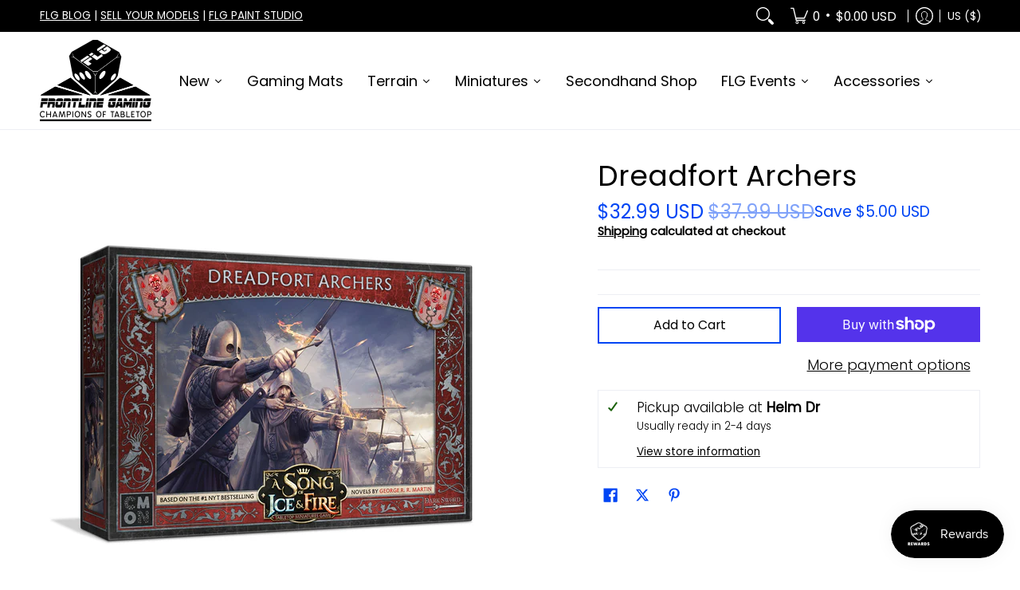

--- FILE ---
content_type: text/javascript; charset=utf-8
request_url: https://store.frontlinegaming.org/products/8337762549992-dreadfort-archers.js?currency=USD&country=US
body_size: 1308
content:
{"id":8337762549992,"title":"Dreadfort Archers","handle":"8337762549992-dreadfort-archers","description":"\u003cmeta charset=\"utf-8\"\u003e\n\u003cp data-mce-fragment=\"1\"\u003eA Song of Ice \u0026amp; Fire: Tabletop Miniatures Game is a competitive miniature game designed for two or more players. Each participant takes command of one of the prominent Great Houses of Westeros, leading battlefield units, enlisting legendary Heroes, and navigating the treacherous political landscape, all with the ultimate objective of claiming the coveted Iron Throne.\u003c\/p\u003e\n\u003cp data-mce-fragment=\"1\"\u003eHouse Bolton governs from the ancient fortress of Dreadfort in the northern regions. Descendants of the First Men, they are infamous for their emblem featuring a flayed man, a gruesome practice they frequently engage in. Characterized by their relentless aggression, House Bolton once rebelled against House Stark in a conflict from years past. They have earned a reputation akin to rabid dogs, attacking anyone who comes too close, including their own allies. Troops within House Bolton often dread their own leaders more than the enemy forces they face. The rule of Roose and Ramsay Bolton is marked by their unrelenting brutality and cruelty, causing many adversaries to opt for flight rather than capture. It is a grim fate for anyone who falls into the clutches of House Bolton after a battle.\u003c\/p\u003e","published_at":"2023-09-08T14:39:00-07:00","created_at":"2023-09-07T16:25:45-07:00","vendor":"Asmodee","type":"Miniatures","tags":["A Song of Ice and Fire","Asmodee","House Bolton"],"price":3299,"price_min":3299,"price_max":3299,"available":true,"price_varies":false,"compare_at_price":3799,"compare_at_price_min":3799,"compare_at_price_max":3799,"compare_at_price_varies":false,"variants":[{"id":44769934278888,"title":"Default Title","option1":"Default Title","option2":null,"option3":null,"sku":"SIF523","requires_shipping":true,"taxable":false,"featured_image":null,"available":true,"name":"Dreadfort Archers","public_title":null,"options":["Default Title"],"price":3299,"weight":0,"compare_at_price":3799,"inventory_management":"shopify","barcode":null,"quantity_rule":{"min":1,"max":null,"increment":1},"quantity_price_breaks":[],"requires_selling_plan":false,"selling_plan_allocations":[]}],"images":["\/\/cdn.shopify.com\/s\/files\/1\/0491\/7225\/0789\/files\/sif523-0.jpg?v=1694209123","\/\/cdn.shopify.com\/s\/files\/1\/0491\/7225\/0789\/files\/sif523-5.jpg?v=1694209123","\/\/cdn.shopify.com\/s\/files\/1\/0491\/7225\/0789\/files\/sif523-4.jpg?v=1694209123","\/\/cdn.shopify.com\/s\/files\/1\/0491\/7225\/0789\/files\/sif523-3.jpg?v=1694209123"],"featured_image":"\/\/cdn.shopify.com\/s\/files\/1\/0491\/7225\/0789\/files\/sif523-0.jpg?v=1694209123","options":[{"name":"Title","position":1,"values":["Default Title"]}],"url":"\/products\/8337762549992-dreadfort-archers","media":[{"alt":null,"id":34181372051688,"position":1,"preview_image":{"aspect_ratio":1.0,"height":1024,"width":1024,"src":"https:\/\/cdn.shopify.com\/s\/files\/1\/0491\/7225\/0789\/files\/sif523-0.jpg?v=1694209123"},"aspect_ratio":1.0,"height":1024,"media_type":"image","src":"https:\/\/cdn.shopify.com\/s\/files\/1\/0491\/7225\/0789\/files\/sif523-0.jpg?v=1694209123","width":1024},{"alt":null,"id":34181371887848,"position":2,"preview_image":{"aspect_ratio":1.0,"height":1024,"width":1024,"src":"https:\/\/cdn.shopify.com\/s\/files\/1\/0491\/7225\/0789\/files\/sif523-5.jpg?v=1694209123"},"aspect_ratio":1.0,"height":1024,"media_type":"image","src":"https:\/\/cdn.shopify.com\/s\/files\/1\/0491\/7225\/0789\/files\/sif523-5.jpg?v=1694209123","width":1024},{"alt":null,"id":34181371920616,"position":3,"preview_image":{"aspect_ratio":1.0,"height":1024,"width":1024,"src":"https:\/\/cdn.shopify.com\/s\/files\/1\/0491\/7225\/0789\/files\/sif523-4.jpg?v=1694209123"},"aspect_ratio":1.0,"height":1024,"media_type":"image","src":"https:\/\/cdn.shopify.com\/s\/files\/1\/0491\/7225\/0789\/files\/sif523-4.jpg?v=1694209123","width":1024},{"alt":null,"id":34181371953384,"position":4,"preview_image":{"aspect_ratio":1.0,"height":1024,"width":1024,"src":"https:\/\/cdn.shopify.com\/s\/files\/1\/0491\/7225\/0789\/files\/sif523-3.jpg?v=1694209123"},"aspect_ratio":1.0,"height":1024,"media_type":"image","src":"https:\/\/cdn.shopify.com\/s\/files\/1\/0491\/7225\/0789\/files\/sif523-3.jpg?v=1694209123","width":1024}],"requires_selling_plan":false,"selling_plan_groups":[]}

--- FILE ---
content_type: text/javascript
request_url: https://cdn.boostcommerce.io/widget-integration/1.48.4/back-in-stock.3731f9635ec26fd8ba00.js
body_size: 10329
content:
"use strict";(self.boostSDAppLibWp=self.boostSDAppLibWp||[]).push([[259],{8328:(e,a,o)=>{o.r(a),o.d(a,{integrateBackInStockFeature:()=>Le});const t="backInStock",s="modal-open-cart",n="Please input a valid email address.",d="Please input a valid phone number.",i=5e3,l="boost-sd__bis-notify-popup--showed",c="boost-sd__bis-email-input--error",g="boost-sd__bis-phone-input--error",r="boost-sd__bis-submit-button--active",m="boost-sd__bis-dropdown-option-list--open",f="boost-sd__bis-dropdown-option-item--selected",C="boost-sd__bis-success-banner--showed",p="boost-sd__bis-phone-dropdown--open",u="boost-sd__bis-country-option",h="boost-sd__bis-country-option--selected",v="boost-sd__bis-country-option--highlight",b="boost-sd__bis-notify-me-button",y="boost-sd__bis-notify-popup",S="boost-sd__bis-close-popup",w="boost-sd__bis-email-input",_="boost-sd__bis-phone-input",L="boost-sd__bis-dropdown-variant",k="boost-sd__bis-submit-button",x="boost-sd__bis-email-error",E="boost-sd__bis-phone-error",A="boost-sd__bis-success-banner",I="boost-sd__bis-success-banner-text",M="boost-sd__bis-success-banner-icon",F="bc-bis",B=".boost-sd__bis-dropdown-selected-option",T=".boost-sd__bis-dropdown-option-list",D=".boost-sd__bis-dropdown-option-item",O=".boost-sd__bis-dropdown-option-text",G=".boost-sd__bis-popup-title",P=".boost-sd__bis-popup-description",q=".boost-sd__bis-phone-container",N=".boost-sd__bis-phone-dropdown";o(286);var R=o(4462);const U=()=>new URL(window.location.href).searchParams.get("variant")||"",K=e=>{document.addEventListener("click",(function(){let a=0;const o=(0,R.W9)("preVariantIdSelected"),t=()=>{const[,s]=e.useContextState("bis-variant",{}),n=U();if(n&&n!==o){(0,R.yt)("preVariantIdSelected",n);const e=window.boostSDData.product?.variants?.find((e=>String(e?.id)===String(n)));s(e)}else a<10&&(a++,setTimeout(t,250))};t()}))};var $=o(865),z=o(2503);const V=async(e,a)=>{if(!a||!a.email)return console.error("Missing required subscription data (email, variantId)."),{success:!1,message:"Invalid subscription data."};const o={shop:(0,z.EO)(),email:a.email,phone:a.phone,product_id:a.productId,variant_id:a.variantId};e.app.b2b?.enabled&&(0,$.u)(o,e);try{const t=await fetch(`${e?.app?.subscriptionUrl}`,{method:"POST",headers:{"Content-Type":"application/json"},body:JSON.stringify(o)});if(window.klaviyo){const o=await window.klaviyo.account();let t=a.variantId;if(t||(t=window.boostSDData?.product?.variants?window.boostSDData?.product?.variants[0]?.id:""),o){const s={method:"POST",headers:{accept:"application/vnd.api+json",revision:"2025-01-15","content-type":"application/vnd.api+json"},body:JSON.stringify({data:{type:"back-in-stock-subscription",attributes:{profile:{data:{type:"profile",attributes:{email:a.email}}},channels:["EMAIL"]},relationships:{variant:{data:{type:"catalog-variant",id:`$shopify:::$default:::${t}`}}}}})};fetch(`${e?.app?.klaviyoBISUrl}?company_id=${o}`,s).then((e=>e.json())).then((e=>console.log(e))).catch((e=>console.error(e)))}}if(200===t.status){return{success:!0,data:await t.json()}}{const e=await t.json();return console.error("Subscription failed:",e),{success:!1,message:e.message||"Failed to subscribe."}}}catch(t){return console.error("Error while subscribing to Back-in-Stock:",t),{success:!1,message:"An unexpected error occurred."}}},H=async(e,a)=>{try{const o=await(async(e,a)=>{if(!a)return null;const o={product_id:a,shop:(0,z.EO)(),country:window.Shopify.country||""};e.app.b2b?.enabled&&(0,$.u)(o,e);const t=new URLSearchParams(o),s=await fetch(`${e?.app?.productUrl}?${t.toString()}`);if(200===s.status)return await s.json();return{}})(e,a);return o||null}catch(o){return console.error("Error fetching product data:",o),null}},j=async e=>{const a=window.boostSDData?.product?.id;if(!a)return null;const o=await H(e,a);if(!o||!o.variants)return null;const t=o.variants,s=U();return(0,R.yt)("preVariantIdSelected",s),s?t.find((e=>String(e?.id)===String(s))):t.find((e=>e?.available))};function W(e){return!(!e||!e.variants)&&e.variants.some((e=>!e.available))}var J=o(1377);async function Z(e){const a=e.app?.backInStock||{},o=function(e={}){const{productSettings:{showOnPreOrderProduct:a={show:!1},showOnVariantOutOfStock:o={show:!1},hideOnSpecificCollection:t={hide:!1,collectionIds:[]},hideOnSpecificTag:s={hide:!1,tags:[]}}={}}=e;return{showOnPreOrderProduct:a,showOnVariantOutOfStock:o,hideOnSpecificCollection:t,hideOnSpecificTag:s}}(a),s=await async function(e,a){const{template:o={}}=e.app||{};let t=o.backInStockTemp;if(!t)if(e.app?.templateMetadata){const{templates:o={}}=await(0,J.G)(e,e.app.templateMetadata.themeNameLib,[{name:a,id:e.app.templateMetadata[a]}]);t=o[e.app.templateMetadata[a]]||""}else console.error("context.app or context.app.templateMetadata is undefined");return{template:t}}(e,t);return{settings:()=>a,productSettings:()=>o,templateSettings:()=>s}}function Q(e){return Q="function"==typeof Symbol&&"symbol"==typeof Symbol.iterator?function(e){return typeof e}:function(e){return e&&"function"==typeof Symbol&&e.constructor===Symbol&&e!==Symbol.prototype?"symbol":typeof e},Q(e)}function X(e){if(!("string"==typeof e||e instanceof String)){var a=Q(e);throw null===e?a="null":"object"===a&&(a=e.constructor.name),new TypeError("Expected a string but received a ".concat(a))}}function Y(e){return Y="function"==typeof Symbol&&"symbol"==typeof Symbol.iterator?function(e){return typeof e}:function(e){return e&&"function"==typeof Symbol&&e.constructor===Symbol&&e!==Symbol.prototype?"symbol":typeof e},Y(e)}function ee(e,a){var o,t;X(e),"object"===Y(a)?(o=a.min||0,t=a.max):(o=arguments[1],t=arguments[2]);var s=encodeURI(e).split(/%..|./).length-1;return s>=o&&(void 0===t||s<=t)}function ae(){var e=arguments.length>0&&void 0!==arguments[0]?arguments[0]:{},a=arguments.length>1?arguments[1]:void 0;for(var o in a)void 0===e[o]&&(e[o]=a[o]);return e}var oe={require_tld:!0,allow_underscores:!1,allow_trailing_dot:!1,allow_numeric_tld:!1,allow_wildcard:!1,ignore_max_length:!1};var te="(?:[0-9]|[1-9][0-9]|1[0-9][0-9]|2[0-4][0-9]|25[0-5])",se="(".concat(te,"[.]){3}").concat(te),ne=new RegExp("^".concat(se,"$")),de="(?:[0-9a-fA-F]{1,4})",ie=new RegExp("^("+"(?:".concat(de,":){7}(?:").concat(de,"|:)|")+"(?:".concat(de,":){6}(?:").concat(se,"|:").concat(de,"|:)|")+"(?:".concat(de,":){5}(?::").concat(se,"|(:").concat(de,"){1,2}|:)|")+"(?:".concat(de,":){4}(?:(:").concat(de,"){0,1}:").concat(se,"|(:").concat(de,"){1,3}|:)|")+"(?:".concat(de,":){3}(?:(:").concat(de,"){0,2}:").concat(se,"|(:").concat(de,"){1,4}|:)|")+"(?:".concat(de,":){2}(?:(:").concat(de,"){0,3}:").concat(se,"|(:").concat(de,"){1,5}|:)|")+"(?:".concat(de,":){1}(?:(:").concat(de,"){0,4}:").concat(se,"|(:").concat(de,"){1,6}|:)|")+"(?::((?::".concat(de,"){0,5}:").concat(se,"|(?::").concat(de,"){1,7}|:))")+")(%[0-9a-zA-Z-.:]{1,})?$");function le(e){var a=arguments.length>1&&void 0!==arguments[1]?arguments[1]:"";return X(e),(a=String(a))?"4"===a?ne.test(e):"6"===a&&ie.test(e):le(e,4)||le(e,6)}var ce={allow_display_name:!1,allow_underscores:!1,require_display_name:!1,allow_utf8_local_part:!0,require_tld:!0,blacklisted_chars:"",ignore_max_length:!1,host_blacklist:[],host_whitelist:[]},ge=/^([^\x00-\x1F\x7F-\x9F\cX]+)</i,re=/^[a-z\d!#\$%&'\*\+\-\/=\?\^_`{\|}~]+$/i,me=/^[a-z\d]+$/,fe=/^([\s\x01-\x08\x0b\x0c\x0e-\x1f\x7f\x21\x23-\x5b\x5d-\x7e]|(\\[\x01-\x09\x0b\x0c\x0d-\x7f]))*$/i,Ce=/^[a-z\d!#\$%&'\*\+\-\/=\?\^_`{\|}~\u00A1-\uD7FF\uF900-\uFDCF\uFDF0-\uFFEF]+$/i,pe=/^([\s\x01-\x08\x0b\x0c\x0e-\x1f\x7f\x21\x23-\x5b\x5d-\x7e\u00A0-\uD7FF\uF900-\uFDCF\uFDF0-\uFFEF]|(\\[\x01-\x09\x0b\x0c\x0d-\x7f\u00A0-\uD7FF\uF900-\uFDCF\uFDF0-\uFFEF]))*$/i,ue=254;function he(e,a){if(X(e),(a=ae(a,ce)).require_display_name||a.allow_display_name){var o=e.match(ge);if(o){var t=o[1];if(e=e.replace(t,"").replace(/(^<|>$)/g,""),t.endsWith(" ")&&(t=t.slice(0,-1)),!function(e){var a=e.replace(/^"(.+)"$/,"$1");if(!a.trim())return!1;if(/[\.";<>]/.test(a)){if(a===e)return!1;if(a.split('"').length!==a.split('\\"').length)return!1}return!0}(t))return!1}else if(a.require_display_name)return!1}if(!a.ignore_max_length&&e.length>ue)return!1;var s=e.split("@"),n=s.pop(),d=n.toLowerCase();if(a.host_blacklist.includes(d))return!1;if(a.host_whitelist.length>0&&!a.host_whitelist.includes(d))return!1;var i=s.join("@");if(a.domain_specific_validation&&("gmail.com"===d||"googlemail.com"===d)){var l=(i=i.toLowerCase()).split("+")[0];if(!ee(l.replace(/\./g,""),{min:6,max:30}))return!1;for(var c=l.split("."),g=0;g<c.length;g++)if(!me.test(c[g]))return!1}if(!(!1!==a.ignore_max_length||ee(i,{max:64})&&ee(n,{max:254})))return!1;if(!function(e,a){X(e),(a=ae(a,oe)).allow_trailing_dot&&"."===e[e.length-1]&&(e=e.substring(0,e.length-1)),!0===a.allow_wildcard&&0===e.indexOf("*.")&&(e=e.substring(2));var o=e.split("."),t=o[o.length-1];if(a.require_tld){if(o.length<2)return!1;if(!a.allow_numeric_tld&&!/^([a-z\u00A1-\u00A8\u00AA-\uD7FF\uF900-\uFDCF\uFDF0-\uFFEF]{2,}|xn[a-z0-9-]{2,})$/i.test(t))return!1;if(/\s/.test(t))return!1}return!(!a.allow_numeric_tld&&/^\d+$/.test(t))&&o.every((function(e){return!(e.length>63&&!a.ignore_max_length||!/^[a-z_\u00a1-\uffff0-9-]+$/i.test(e)||/[\uff01-\uff5e]/.test(e)||/^-|-$/.test(e)||!a.allow_underscores&&/_/.test(e))}))}(n,{require_tld:a.require_tld,ignore_max_length:a.ignore_max_length,allow_underscores:a.allow_underscores})){if(!a.allow_ip_domain)return!1;if(!le(n)){if(!n.startsWith("[")||!n.endsWith("]"))return!1;var r=n.slice(1,-1);if(0===r.length||!le(r))return!1}}if('"'===i[0])return i=i.slice(1,i.length-1),a.allow_utf8_local_part?pe.test(i):fe.test(i);for(var m=a.allow_utf8_local_part?Ce:re,f=i.split("."),C=0;C<f.length;C++)if(!m.test(f[C]))return!1;return!a.blacklisted_chars||-1===i.search(new RegExp("[".concat(a.blacklisted_chars,"]+"),"g"))}const ve={countries:JSON.parse('[{"name":"Afghanistan","dialCode":"+93","isoCode":"AF","flag":"https://flagcdn.com/af.svg"},{"name":"Aland Islands","dialCode":"+358","isoCode":"AX","flag":"https://flagcdn.com/ax.svg"},{"name":"Albania","dialCode":"+355","isoCode":"AL","flag":"https://flagcdn.com/al.svg"},{"name":"Algeria","dialCode":"+213","isoCode":"DZ","flag":"https://flagcdn.com/dz.svg"},{"name":"American Samoa","dialCode":"+1684","isoCode":"AS","flag":"https://flagcdn.com/as.svg"},{"name":"Andorra","dialCode":"+376","isoCode":"AD","flag":"https://flagcdn.com/ad.svg"},{"name":"Angola","dialCode":"+244","isoCode":"AO","flag":"https://flagcdn.com/ao.svg"},{"name":"Anguilla","dialCode":"+1264","isoCode":"AI","flag":"https://flagcdn.com/ai.svg"},{"name":"Antarctica","dialCode":"+672","isoCode":"AQ","flag":"https://flagcdn.com/aq.svg"},{"name":"Antigua and Barbuda","dialCode":"+1268","isoCode":"AG","flag":"https://flagcdn.com/ag.svg"},{"name":"Argentina","dialCode":"+54","isoCode":"AR","flag":"https://flagcdn.com/ar.svg"},{"name":"Armenia","dialCode":"+374","isoCode":"AM","flag":"https://flagcdn.com/am.svg"},{"name":"Aruba","dialCode":"+297","isoCode":"AW","flag":"https://flagcdn.com/aw.svg"},{"name":"Ascension Island","dialCode":"+247","isoCode":"AC","flag":"https://cdn.kcak11.com/CountryFlags/countries/ac.svg"},{"name":"Australia","dialCode":"+61","isoCode":"AU","flag":"https://flagcdn.com/au.svg"},{"name":"Austria","dialCode":"+43","isoCode":"AT","flag":"https://flagcdn.com/at.svg"},{"name":"Azerbaijan","dialCode":"+994","isoCode":"AZ","flag":"https://flagcdn.com/az.svg"},{"name":"Bahamas","dialCode":"+1242","isoCode":"BS","flag":"https://flagcdn.com/bs.svg"},{"name":"Bahrain","dialCode":"+973","isoCode":"BH","flag":"https://flagcdn.com/bh.svg"},{"name":"Bangladesh","dialCode":"+880","isoCode":"BD","flag":"https://flagcdn.com/bd.svg"},{"name":"Barbados","dialCode":"+1246","isoCode":"BB","flag":"https://flagcdn.com/bb.svg"},{"name":"Belarus","dialCode":"+375","isoCode":"BY","flag":"https://flagcdn.com/by.svg"},{"name":"Belgium","dialCode":"+32","isoCode":"BE","flag":"https://flagcdn.com/be.svg"},{"name":"Belize","dialCode":"+501","isoCode":"BZ","flag":"https://flagcdn.com/bz.svg"},{"name":"Benin","dialCode":"+229","isoCode":"BJ","flag":"https://flagcdn.com/bj.svg"},{"name":"Bermuda","dialCode":"+1441","isoCode":"BM","flag":"https://flagcdn.com/bm.svg"},{"name":"Bhutan","dialCode":"+975","isoCode":"BT","flag":"https://flagcdn.com/bt.svg"},{"name":"Bolivia","dialCode":"+591","isoCode":"BO","flag":"https://flagcdn.com/bo.svg"},{"name":"Bosnia and Herzegovina","dialCode":"+387","isoCode":"BA","flag":"https://flagcdn.com/ba.svg"},{"name":"Botswana","dialCode":"+267","isoCode":"BW","flag":"https://flagcdn.com/bw.svg"},{"name":"Brazil","dialCode":"+55","isoCode":"BR","flag":"https://flagcdn.com/br.svg"},{"name":"British Indian Ocean Territory","dialCode":"+246","isoCode":"IO","flag":"https://flagcdn.com/io.svg"},{"name":"Brunei Darussalam","dialCode":"+673","isoCode":"BN","flag":"https://flagcdn.com/bn.svg"},{"name":"Bulgaria","dialCode":"+359","isoCode":"BG","flag":"https://flagcdn.com/bg.svg"},{"name":"Burkina Faso","dialCode":"+226","isoCode":"BF","flag":"https://flagcdn.com/bf.svg"},{"name":"Burundi","dialCode":"+257","isoCode":"BI","flag":"https://flagcdn.com/bi.svg"},{"name":"Cambodia","dialCode":"+855","isoCode":"KH","flag":"https://flagcdn.com/kh.svg"},{"name":"Cameroon","dialCode":"+237","isoCode":"CM","flag":"https://flagcdn.com/cm.svg"},{"name":"Canada","dialCode":"+1","isoCode":"CA","flag":"https://flagcdn.com/ca.svg"},{"name":"Cape Verde","dialCode":"+238","isoCode":"CV","flag":"https://flagcdn.com/cv.svg"},{"name":"Cayman Islands","dialCode":"+1345","isoCode":"KY","flag":"https://flagcdn.com/ky.svg"},{"name":"Central African Republic","dialCode":"+236","isoCode":"CF","flag":"https://flagcdn.com/cf.svg"},{"name":"Chad","dialCode":"+235","isoCode":"TD","flag":"https://flagcdn.com/td.svg"},{"name":"Chile","dialCode":"+56","isoCode":"CL","flag":"https://flagcdn.com/cl.svg"},{"name":"China","dialCode":"+86","isoCode":"CN","flag":"https://flagcdn.com/cn.svg"},{"name":"Christmas Island","dialCode":"+61","isoCode":"CX","flag":"https://flagcdn.com/cx.svg"},{"name":"Cocos (Keeling) Islands","dialCode":"+61","isoCode":"CC","flag":"https://flagcdn.com/cc.svg"},{"name":"Colombia","dialCode":"+57","isoCode":"CO","flag":"https://flagcdn.com/co.svg"},{"name":"Comoros","dialCode":"+269","isoCode":"KM","flag":"https://flagcdn.com/km.svg"},{"name":"Congo","dialCode":"+242","isoCode":"CG","flag":"https://flagcdn.com/cg.svg"},{"name":"Cook Islands","dialCode":"+682","isoCode":"CK","flag":"https://flagcdn.com/ck.svg"},{"name":"Costa Rica","dialCode":"+506","isoCode":"CR","flag":"https://flagcdn.com/cr.svg"},{"name":"Croatia","dialCode":"+385","isoCode":"HR","flag":"https://flagcdn.com/hr.svg"},{"name":"Cuba","dialCode":"+53","isoCode":"CU","flag":"https://flagcdn.com/cu.svg"},{"name":"Cyprus","dialCode":"+357","isoCode":"CY","flag":"https://flagcdn.com/cy.svg"},{"name":"Czech Republic","dialCode":"+420","isoCode":"CZ","flag":"https://flagcdn.com/cz.svg"},{"name":"Democratic Republic of the Congo","dialCode":"+243","isoCode":"CD","flag":"https://flagcdn.com/cd.svg"},{"name":"Denmark","dialCode":"+45","isoCode":"DK","flag":"https://flagcdn.com/dk.svg"},{"name":"Djibouti","dialCode":"+253","isoCode":"DJ","flag":"https://flagcdn.com/dj.svg"},{"name":"Dominica","dialCode":"+1767","isoCode":"DM","flag":"https://flagcdn.com/dm.svg"},{"name":"Dominican Republic","dialCode":"+1849","isoCode":"DO","flag":"https://flagcdn.com/do.svg"},{"name":"Ecuador","dialCode":"+593","isoCode":"EC","flag":"https://flagcdn.com/ec.svg"},{"name":"Egypt","dialCode":"+20","isoCode":"EG","flag":"https://flagcdn.com/eg.svg"},{"name":"El Salvador","dialCode":"+503","isoCode":"SV","flag":"https://flagcdn.com/sv.svg"},{"name":"Equatorial Guinea","dialCode":"+240","isoCode":"GQ","flag":"https://flagcdn.com/gq.svg"},{"name":"Eritrea","dialCode":"+291","isoCode":"ER","flag":"https://flagcdn.com/er.svg"},{"name":"Estonia","dialCode":"+372","isoCode":"EE","flag":"https://flagcdn.com/ee.svg"},{"name":"Eswatini","dialCode":"+268","isoCode":"SZ","flag":"https://flagcdn.com/sz.svg"},{"name":"Ethiopia","dialCode":"+251","isoCode":"ET","flag":"https://flagcdn.com/et.svg"},{"name":"Falkland Islands (Malvinas)","dialCode":"+500","isoCode":"FK","flag":"https://flagcdn.com/fk.svg"},{"name":"Faroe Islands","dialCode":"+298","isoCode":"FO","flag":"https://flagcdn.com/fo.svg"},{"name":"Fiji","dialCode":"+679","isoCode":"FJ","flag":"https://flagcdn.com/fj.svg"},{"name":"Finland","dialCode":"+358","isoCode":"FI","flag":"https://flagcdn.com/fi.svg"},{"name":"France","dialCode":"+33","isoCode":"FR","flag":"https://flagcdn.com/fr.svg"},{"name":"French Guiana","dialCode":"+594","isoCode":"GF","flag":"https://flagcdn.com/gf.svg"},{"name":"French Polynesia","dialCode":"+689","isoCode":"PF","flag":"https://flagcdn.com/pf.svg"},{"name":"Gabon","dialCode":"+241","isoCode":"GA","flag":"https://flagcdn.com/ga.svg"},{"name":"Gambia","dialCode":"+220","isoCode":"GM","flag":"https://flagcdn.com/gm.svg"},{"name":"Georgia","dialCode":"+995","isoCode":"GE","flag":"https://flagcdn.com/ge.svg"},{"name":"Germany","dialCode":"+49","isoCode":"DE","flag":"https://flagcdn.com/de.svg"},{"name":"Ghana","dialCode":"+233","isoCode":"GH","flag":"https://flagcdn.com/gh.svg"},{"name":"Gibraltar","dialCode":"+350","isoCode":"GI","flag":"https://flagcdn.com/gi.svg"},{"name":"Greece","dialCode":"+30","isoCode":"GR","flag":"https://flagcdn.com/gr.svg"},{"name":"Greenland","dialCode":"+299","isoCode":"GL","flag":"https://flagcdn.com/gl.svg"},{"name":"Grenada","dialCode":"+1473","isoCode":"GD","flag":"https://flagcdn.com/gd.svg"},{"name":"Guadeloupe","dialCode":"+590","isoCode":"GP","flag":"https://flagcdn.com/gp.svg"},{"name":"Guam","dialCode":"+1671","isoCode":"GU","flag":"https://flagcdn.com/gu.svg"},{"name":"Guatemala","dialCode":"+502","isoCode":"GT","flag":"https://flagcdn.com/gt.svg"},{"name":"Guernsey","dialCode":"+44-1481","isoCode":"GG","flag":"https://flagcdn.com/gg.svg"},{"name":"Guinea","dialCode":"+224","isoCode":"GN","flag":"https://flagcdn.com/gn.svg"},{"name":"Guinea-Bissau","dialCode":"+245","isoCode":"GW","flag":"https://flagcdn.com/gw.svg"},{"name":"Guyana","dialCode":"+592","isoCode":"GY","flag":"https://flagcdn.com/gy.svg"},{"name":"Haiti","dialCode":"+509","isoCode":"HT","flag":"https://flagcdn.com/ht.svg"},{"name":"Holy See (Vatican City State)","dialCode":"+379","isoCode":"VA","flag":"https://flagcdn.com/va.svg"},{"name":"Honduras","dialCode":"+504","isoCode":"HN","flag":"https://flagcdn.com/hn.svg"},{"name":"Hong Kong","dialCode":"+852","isoCode":"HK","flag":"https://flagcdn.com/hk.svg"},{"name":"Hungary","dialCode":"+36","isoCode":"HU","flag":"https://flagcdn.com/hu.svg"},{"name":"Iceland","dialCode":"+354","isoCode":"IS","flag":"https://flagcdn.com/is.svg"},{"name":"India","dialCode":"+91","isoCode":"IN","flag":"https://flagcdn.com/in.svg"},{"name":"Indonesia","dialCode":"+62","isoCode":"ID","flag":"https://flagcdn.com/id.svg"},{"name":"Iran","dialCode":"+98","isoCode":"IR","flag":"https://flagcdn.com/ir.svg"},{"name":"Iraq","dialCode":"+964","isoCode":"IQ","flag":"https://flagcdn.com/iq.svg"},{"name":"Ireland","dialCode":"+353","isoCode":"IE","flag":"https://flagcdn.com/ie.svg"},{"name":"Isle of Man","dialCode":"+44-1624","isoCode":"IM","flag":"https://flagcdn.com/im.svg"},{"name":"Israel","dialCode":"+972","isoCode":"IL","flag":"https://flagcdn.com/il.svg"},{"name":"Italy","dialCode":"+39","isoCode":"IT","flag":"https://flagcdn.com/it.svg"},{"name":"Ivory Coast / Cote d\'Ivoire","dialCode":"+225","isoCode":"CI","flag":"https://flagcdn.com/ci.svg"},{"name":"Jamaica","dialCode":"+1876","isoCode":"JM","flag":"https://flagcdn.com/jm.svg"},{"name":"Japan","dialCode":"+81","isoCode":"JP","flag":"https://flagcdn.com/jp.svg"},{"name":"Jersey","dialCode":"+44-1534","isoCode":"JE","flag":"https://flagcdn.com/je.svg"},{"name":"Jordan","dialCode":"+962","isoCode":"JO","flag":"https://flagcdn.com/jo.svg"},{"name":"Kazakhstan","dialCode":"+77","isoCode":"KZ","flag":"https://flagcdn.com/kz.svg"},{"name":"Kenya","dialCode":"+254","isoCode":"KE","flag":"https://flagcdn.com/ke.svg"},{"name":"Kiribati","dialCode":"+686","isoCode":"KI","flag":"https://flagcdn.com/ki.svg"},{"name":"Korea, Democratic People\'s Republic of Korea","dialCode":"+850","isoCode":"KP","flag":"https://flagcdn.com/kp.svg"},{"name":"Korea, Republic of South Korea","dialCode":"+82","isoCode":"KR","flag":"https://flagcdn.com/kr.svg"},{"name":"Kosovo","dialCode":"+383","isoCode":"XK","flag":"https://flagcdn.com/xk.svg"},{"name":"Kuwait","dialCode":"+965","isoCode":"KW","flag":"https://flagcdn.com/kw.svg"},{"name":"Kyrgyzstan","dialCode":"+996","isoCode":"KG","flag":"https://flagcdn.com/kg.svg"},{"name":"Laos","dialCode":"+856","isoCode":"LA","flag":"https://flagcdn.com/la.svg"},{"name":"Latvia","dialCode":"+371","isoCode":"LV","flag":"https://flagcdn.com/lv.svg"},{"name":"Lebanon","dialCode":"+961","isoCode":"LB","flag":"https://flagcdn.com/lb.svg"},{"name":"Lesotho","dialCode":"+266","isoCode":"LS","flag":"https://flagcdn.com/ls.svg"},{"name":"Liberia","dialCode":"+231","isoCode":"LR","flag":"https://flagcdn.com/lr.svg"},{"name":"Libya","dialCode":"+218","isoCode":"LY","flag":"https://flagcdn.com/ly.svg"},{"name":"Liechtenstein","dialCode":"+423","isoCode":"LI","flag":"https://flagcdn.com/li.svg"},{"name":"Lithuania","dialCode":"+370","isoCode":"LT","flag":"https://flagcdn.com/lt.svg"},{"name":"Luxembourg","dialCode":"+352","isoCode":"LU","flag":"https://flagcdn.com/lu.svg"},{"name":"Macau","dialCode":"+853","isoCode":"MO","flag":"https://flagcdn.com/mo.svg"},{"name":"Madagascar","dialCode":"+261","isoCode":"MG","flag":"https://flagcdn.com/mg.svg"},{"name":"Malawi","dialCode":"+265","isoCode":"MW","flag":"https://flagcdn.com/mw.svg"},{"name":"Malaysia","dialCode":"+60","isoCode":"MY","flag":"https://flagcdn.com/my.svg"},{"name":"Maldives","dialCode":"+960","isoCode":"MV","flag":"https://flagcdn.com/mv.svg"},{"name":"Mali","dialCode":"+223","isoCode":"ML","flag":"https://flagcdn.com/ml.svg"},{"name":"Malta","dialCode":"+356","isoCode":"MT","flag":"https://flagcdn.com/mt.svg"},{"name":"Marshall Islands","dialCode":"+692","isoCode":"MH","flag":"https://flagcdn.com/mh.svg"},{"name":"Martinique","dialCode":"+596","isoCode":"MQ","flag":"https://flagcdn.com/mq.svg"},{"name":"Mauritania","dialCode":"+222","isoCode":"MR","flag":"https://flagcdn.com/mr.svg"},{"name":"Mauritius","dialCode":"+230","isoCode":"MU","flag":"https://flagcdn.com/mu.svg"},{"name":"Mayotte","dialCode":"+262","isoCode":"YT","flag":"https://flagcdn.com/yt.svg"},{"name":"Mexico","dialCode":"+52","isoCode":"MX","flag":"https://flagcdn.com/mx.svg"},{"name":"Micronesia, Federated States of Micronesia","dialCode":"+691","isoCode":"FM","flag":"https://flagcdn.com/fm.svg"},{"name":"Moldova","dialCode":"+373","isoCode":"MD","flag":"https://flagcdn.com/md.svg"},{"name":"Monaco","dialCode":"+377","isoCode":"MC","flag":"https://flagcdn.com/mc.svg"},{"name":"Mongolia","dialCode":"+976","isoCode":"MN","flag":"https://flagcdn.com/mn.svg"},{"name":"Montenegro","dialCode":"+382","isoCode":"ME","flag":"https://flagcdn.com/me.svg"},{"name":"Montserrat","dialCode":"+1664","isoCode":"MS","flag":"https://flagcdn.com/ms.svg"},{"name":"Morocco","dialCode":"+212","isoCode":"MA","flag":"https://flagcdn.com/ma.svg"},{"name":"Mozambique","dialCode":"+258","isoCode":"MZ","flag":"https://flagcdn.com/mz.svg"},{"name":"Myanmar","dialCode":"+95","isoCode":"MM","flag":"https://flagcdn.com/mm.svg"},{"name":"Namibia","dialCode":"+264","isoCode":"NA","flag":"https://flagcdn.com/na.svg"},{"name":"Nauru","dialCode":"+674","isoCode":"NR","flag":"https://flagcdn.com/nr.svg"},{"name":"Nepal","dialCode":"+977","isoCode":"NP","flag":"https://flagcdn.com/np.svg"},{"name":"Netherlands","dialCode":"+31","isoCode":"NL","flag":"https://flagcdn.com/nl.svg"},{"name":"Caribbean Netherlands","dialCode":"+599","isoCode":"AN","flag":"https://flagcdn.com/bq.svg"},{"name":"New Caledonia","dialCode":"+687","isoCode":"NC","flag":"https://flagcdn.com/nc.svg"},{"name":"New Zealand","dialCode":"+64","isoCode":"NZ","flag":"https://flagcdn.com/nz.svg"},{"name":"Nicaragua","dialCode":"+505","isoCode":"NI","flag":"https://flagcdn.com/ni.svg"},{"name":"Niger","dialCode":"+227","isoCode":"NE","flag":"https://flagcdn.com/ne.svg"},{"name":"Nigeria","dialCode":"+234","isoCode":"NG","flag":"https://flagcdn.com/ng.svg"},{"name":"Niue","dialCode":"+683","isoCode":"NU","flag":"https://flagcdn.com/nu.svg"},{"name":"Norfolk Island","dialCode":"+672","isoCode":"NF","flag":"https://flagcdn.com/nf.svg"},{"name":"North Macedonia","dialCode":"+389","isoCode":"MK","flag":"https://flagcdn.com/mk.svg"},{"name":"Northern Mariana Islands","dialCode":"+1670","isoCode":"MP","flag":"https://flagcdn.com/mp.svg"},{"name":"Norway","dialCode":"+47","isoCode":"NO","flag":"https://flagcdn.com/no.svg"},{"name":"Oman","dialCode":"+968","isoCode":"OM","flag":"https://flagcdn.com/om.svg"},{"name":"Pakistan","dialCode":"+92","isoCode":"PK","flag":"https://flagcdn.com/pk.svg"},{"name":"Palau","dialCode":"+680","isoCode":"PW","flag":"https://flagcdn.com/pw.svg"},{"name":"Palestine","dialCode":"+970","isoCode":"PS","flag":"https://flagcdn.com/ps.svg"},{"name":"Panama","dialCode":"+507","isoCode":"PA","flag":"https://flagcdn.com/pa.svg"},{"name":"Papua New Guinea","dialCode":"+675","isoCode":"PG","flag":"https://flagcdn.com/pg.svg"},{"name":"Paraguay","dialCode":"+595","isoCode":"PY","flag":"https://flagcdn.com/py.svg"},{"name":"Peru","dialCode":"+51","isoCode":"PE","flag":"https://flagcdn.com/pe.svg"},{"name":"Philippines","dialCode":"+63","isoCode":"PH","flag":"https://flagcdn.com/ph.svg"},{"name":"Pitcairn","dialCode":"+872","isoCode":"PN","flag":"https://flagcdn.com/pn.svg"},{"name":"Poland","dialCode":"+48","isoCode":"PL","flag":"https://flagcdn.com/pl.svg"},{"name":"Portugal","dialCode":"+351","isoCode":"PT","flag":"https://flagcdn.com/pt.svg"},{"name":"Puerto Rico","dialCode":"+1939","isoCode":"PR","flag":"https://flagcdn.com/pr.svg"},{"name":"Qatar","dialCode":"+974","isoCode":"QA","flag":"https://flagcdn.com/qa.svg"},{"name":"Reunion","dialCode":"+262","isoCode":"RE","flag":"https://flagcdn.com/re.svg"},{"name":"Romania","dialCode":"+40","isoCode":"RO","flag":"https://flagcdn.com/ro.svg"},{"name":"Russia","dialCode":"+7","isoCode":"RU","flag":"https://flagcdn.com/ru.svg"},{"name":"Rwanda","dialCode":"+250","isoCode":"RW","flag":"https://flagcdn.com/rw.svg"},{"name":"Saint Barthelemy","dialCode":"+590","isoCode":"BL","flag":"https://flagcdn.com/bl.svg"},{"name":"Saint Helena, Ascension and Tristan Da Cunha","dialCode":"+290","isoCode":"SH","flag":"https://flagcdn.com/sh.svg"},{"name":"Saint Kitts and Nevis","dialCode":"+1869","isoCode":"KN","flag":"https://flagcdn.com/kn.svg"},{"name":"Saint Lucia","dialCode":"+1758","isoCode":"LC","flag":"https://flagcdn.com/lc.svg"},{"name":"Saint Martin","dialCode":"+590","isoCode":"MF","flag":"https://flagcdn.com/mf.svg"},{"name":"Saint Pierre and Miquelon","dialCode":"+508","isoCode":"PM","flag":"https://flagcdn.com/pm.svg"},{"name":"Saint Vincent and the Grenadines","dialCode":"+1784","isoCode":"VC","flag":"https://flagcdn.com/vc.svg"},{"name":"Samoa","dialCode":"+685","isoCode":"WS","flag":"https://flagcdn.com/ws.svg"},{"name":"San Marino","dialCode":"+378","isoCode":"SM","flag":"https://flagcdn.com/sm.svg"},{"name":"Sao Tome and Principe","dialCode":"+239","isoCode":"ST","flag":"https://flagcdn.com/st.svg"},{"name":"Saudi Arabia","dialCode":"+966","isoCode":"SA","flag":"https://flagcdn.com/sa.svg"},{"name":"Senegal","dialCode":"+221","isoCode":"SN","flag":"https://flagcdn.com/sn.svg"},{"name":"Serbia","dialCode":"+381","isoCode":"RS","flag":"https://flagcdn.com/rs.svg"},{"name":"Seychelles","dialCode":"+248","isoCode":"SC","flag":"https://flagcdn.com/sc.svg"},{"name":"Sierra Leone","dialCode":"+232","isoCode":"SL","flag":"https://flagcdn.com/sl.svg"},{"name":"Singapore","dialCode":"+65","isoCode":"SG","flag":"https://flagcdn.com/sg.svg"},{"name":"Sint Maarten","dialCode":"+1721","isoCode":"SX","flag":"https://flagcdn.com/sx.svg"},{"name":"Slovakia","dialCode":"+421","isoCode":"SK","flag":"https://flagcdn.com/sk.svg"},{"name":"Slovenia","dialCode":"+386","isoCode":"SI","flag":"https://flagcdn.com/si.svg"},{"name":"Solomon Islands","dialCode":"+677","isoCode":"SB","flag":"https://flagcdn.com/sb.svg"},{"name":"Somalia","dialCode":"+252","isoCode":"SO","flag":"https://flagcdn.com/so.svg"},{"name":"South Africa","dialCode":"+27","isoCode":"ZA","flag":"https://flagcdn.com/za.svg"},{"name":"South Georgia and the South Sandwich Islands","dialCode":"+500","isoCode":"GS","flag":"https://flagcdn.com/gs.svg"},{"name":"South Sudan","dialCode":"+211","isoCode":"SS","flag":"https://flagcdn.com/ss.svg"},{"name":"Spain","dialCode":"+34","isoCode":"ES","flag":"https://flagcdn.com/es.svg"},{"name":"Sri Lanka","dialCode":"+94","isoCode":"LK","flag":"https://flagcdn.com/lk.svg"},{"name":"Sudan","dialCode":"+249","isoCode":"SD","flag":"https://flagcdn.com/sd.svg"},{"name":"Suriname","dialCode":"+597","isoCode":"SR","flag":"https://flagcdn.com/sr.svg"},{"name":"Svalbard and Jan Mayen","dialCode":"+47","isoCode":"SJ","flag":"https://flagcdn.com/sj.svg"},{"name":"Sweden","dialCode":"+46","isoCode":"SE","flag":"https://flagcdn.com/se.svg"},{"name":"Switzerland","dialCode":"+41","isoCode":"CH","flag":"https://flagcdn.com/ch.svg"},{"name":"Syrian Arab Republic","dialCode":"+963","isoCode":"SY","flag":"https://flagcdn.com/sy.svg"},{"name":"Taiwan","dialCode":"+886","isoCode":"TW","flag":"https://flagcdn.com/tw.svg"},{"name":"Tajikistan","dialCode":"+992","isoCode":"TJ","flag":"https://flagcdn.com/tj.svg"},{"name":"Tanzania, United Republic of Tanzania","dialCode":"+255","isoCode":"TZ","flag":"https://flagcdn.com/tz.svg"},{"name":"Thailand","dialCode":"+66","isoCode":"TH","flag":"https://flagcdn.com/th.svg"},{"name":"Timor-Leste","dialCode":"+670","isoCode":"TL","flag":"https://flagcdn.com/tl.svg"},{"name":"Togo","dialCode":"+228","isoCode":"TG","flag":"https://flagcdn.com/tg.svg"},{"name":"Tokelau","dialCode":"+690","isoCode":"TK","flag":"https://flagcdn.com/tk.svg"},{"name":"Tonga","dialCode":"+676","isoCode":"TO","flag":"https://flagcdn.com/to.svg"},{"name":"Trinidad and Tobago","dialCode":"+1868","isoCode":"TT","flag":"https://flagcdn.com/tt.svg"},{"name":"Tunisia","dialCode":"+216","isoCode":"TN","flag":"https://flagcdn.com/tn.svg"},{"name":"Turkey","dialCode":"+90","isoCode":"TR","flag":"https://flagcdn.com/tr.svg"},{"name":"Turkmenistan","dialCode":"+993","isoCode":"TM","flag":"https://flagcdn.com/tm.svg"},{"name":"Turks and Caicos Islands","dialCode":"+1649","isoCode":"TC","flag":"https://flagcdn.com/tc.svg"},{"name":"Tuvalu","dialCode":"+688","isoCode":"TV","flag":"https://flagcdn.com/tv.svg"},{"name":"Uganda","dialCode":"+256","isoCode":"UG","flag":"https://flagcdn.com/ug.svg"},{"name":"Ukraine","dialCode":"+380","isoCode":"UA","flag":"https://flagcdn.com/ua.svg"},{"name":"United Arab Emirates","dialCode":"+971","isoCode":"AE","flag":"https://flagcdn.com/ae.svg"},{"name":"United Kingdom","dialCode":"+44","isoCode":"GB","flag":"https://flagcdn.com/gb.svg"},{"name":"United States","dialCode":"+1","isoCode":"US","flag":"https://flagcdn.com/us.svg"},{"name":"United States Minor Outlying Islands","dialCode":"+246","isoCode":"UMI","flag":"https://flagcdn.com/um.svg"},{"name":"Uruguay","dialCode":"+598","isoCode":"UY","flag":"https://flagcdn.com/uy.svg"},{"name":"Uzbekistan","dialCode":"+998","isoCode":"UZ","flag":"https://flagcdn.com/uz.svg"},{"name":"Vanuatu","dialCode":"+678","isoCode":"VU","flag":"https://flagcdn.com/vu.svg"},{"name":"Venezuela, Bolivarian Republic of Venezuela","dialCode":"+58","isoCode":"VE","flag":"https://flagcdn.com/ve.svg"},{"name":"Vietnam","dialCode":"+84","isoCode":"VN","flag":"https://flagcdn.com/vn.svg"},{"name":"Virgin Islands, British","dialCode":"+1284","isoCode":"VG","flag":"https://flagcdn.com/vg.svg"},{"name":"Virgin Islands, U.S.","dialCode":"+1340","isoCode":"VI","flag":"https://flagcdn.com/vi.svg"},{"name":"Wallis and Futuna","dialCode":"+681","isoCode":"WF","flag":"https://flagcdn.com/wf.svg"},{"name":"Yemen","dialCode":"+967","isoCode":"YE","flag":"https://flagcdn.com/ye.svg"},{"name":"Zambia","dialCode":"+260","isoCode":"ZM","flag":"https://flagcdn.com/zm.svg"},{"name":"Zimbabwe","dialCode":"+263","isoCode":"ZW","flag":"https://flagcdn.com/zw.svg"}]'),searchQuery:"",async init(e,a,o){o&&(this.context=e,this.dropdownElement=o,this.containerElement=a,this.selectedOption=a.querySelector(".boost-sd__bis-phone-button"),this.optionList=o.querySelector(".boost-sd__bis-country-options"),this.phoneInput=a.querySelector(".boost-sd__bis-phone-input"),this.searchInput=o.querySelector(".boost-sd__bis-search-country"),this.selectedFlag=a.querySelector(".boost-sd__bis-phone-selected-flag"),this.bindEvents(),this.renderCountryList(this.countries),this.setDefaultOption())},handleSearch(e){if(!this.dropdownElement.classList.contains(p))return;(!this.lastSearchTime||Date.now()-this.lastSearchTime>1e3)&&(this.searchQuery=""),this.lastSearchTime=Date.now(),1!==e.key.length||e.ctrlKey||e.metaKey?"Backspace"===e.key&&(this.searchQuery=this.searchQuery.slice(0,-1)):this.searchQuery+=e.key.toLowerCase();const a=this.searchQuery.trim().toLowerCase(),o=this.countries.filter((e=>e.name.toLowerCase().startsWith(a)||e.dialCode.replace(/\D/g,"").startsWith(a))),t=this.countries.filter((e=>!o.includes(e)&&(e.name.toLowerCase().includes(a)||e.dialCode.replace(/\D/g,"").includes(a)))),s=[...o,...t];this.renderCountryList(this.classList),s.length>0&&this.highlightBestMatch(s[0])},highlightBestMatch(e){this.optionList.querySelectorAll(`.${u}`).forEach((a=>{a.classList.remove(v);a.querySelector(".boost-sd__bis-country-name").textContent.toLowerCase()===e.name.toLowerCase()&&(a.classList.add(v),a.scrollIntoView({behavior:"instant",block:"center"}))}))},renderCountryList(e=this.countries){this.optionList.innerHTML="",e.forEach((e=>{const a=document.createElement("div");a.classList.add(u),a.setAttribute("tabindex","0"),a.innerHTML=`\n        <img src="${e.flag}" alt="${e.name}" class="boost-sd__bis-country-flag">\n        <span class="boost-sd__bis-country-name">${e.name}</span>\n        <span class="boost-sd__bis-country-code">${e.dialCode}</span>\n      `,this.selectedCountry&&e.name===this.selectedCountry.name&&a.classList.add(h),a.addEventListener("click",(()=>this.selectCountry(e))),a.addEventListener("keydown",(a=>{"Enter"!==a.key&&" "!==a.key||this.selectCountry(e)})),this.optionList.appendChild(a)})),this.optionList.scrollHeight>this.optionList.clientHeight&&(this.optionList.style.overflowY="auto")},setDefaultOption(){this.countries.length>0&&this.selectCountry(this.countries[0])},selectCountry(e){this.selectedCountry=e,this.selectedFlag.src=e.flag,this.selectedFlag.alt=e.name,this.phoneInput.placeholder=`(${e.dialCode}) XXX-XXXX`;const a=this.optionList.querySelectorAll(".boost-sd__bis-country-option");a.forEach((e=>e.classList.remove(h)));const o=Array.from(a).find((a=>a.querySelector(".boost-sd__bis-country-name").textContent.toLowerCase()===e.name.toLowerCase()));o&&o.classList.add(h),this.toggleDropdown(!1),this.phoneInput.focus()},toggleDropdown(e=null){const a="true"===this.dropdownElement.getAttribute("aria-expanded"),o=null!==e?e:!a;this.dropdownElement.setAttribute("aria-expanded",o?"true":"false"),this.dropdownElement.classList.toggle(p,o),this.selectedOption.classList.toggle("boost-sd__bis-phone-button--active",o)},bindEvents(){this.selectedOption&&this.selectedOption.addEventListener("click",(e=>{e.stopPropagation(),this.toggleDropdown()})),document.addEventListener("click",(e=>{this.dropdownElement.contains(e.target)||this.selectedOption.contains(e.target)||this.toggleDropdown(!1)})),this.selectedOption.addEventListener("keydown",(e=>{"ArrowDown"!==e.key&&"Enter"!==e.key||(this.toggleDropdown(!0),this.searchInput.focus())})),this.searchInput.addEventListener("input",(e=>{this.searchQuery="",this.handleSearch(e)})),document.addEventListener("keydown",(e=>this.handleSearch(e)))},handleClickOutside(e){this.dropdownElement.contains(e.target)||this.selectedOption.contains(e.target)||this.toggleDropdown(!1)}};function be(e,a,o=!1){const t=/^\+?[0-9]{6,18}$/.test(e.value.trim());return a?t?(a.style.display="none",e.classList.remove(g)):(a.textContent=d,a.style.display="block",e.classList.add(g)):console.error("Phone error message element not found."),o?t:null}function ye(e,a){if(!a)return;const o=a?.querySelector(B),t=a?.querySelector(T),s=a?.querySelectorAll(D);o&&o.addEventListener("click",(function(){const e="true"===a.getAttribute("aria-expanded");a.setAttribute("aria-expanded",!e),t.classList.toggle(m,!e),e||s.forEach(((e,a)=>{(e.classList.contains(f)||0===a)&&e.focus()}))})),s.forEach((e=>{e.addEventListener("click",(()=>{!function(e){const s=a?.querySelector(O),n=a?.querySelector(`.${f}`);n&&(n.classList.remove(f),n.setAttribute("aria-selected","false")),e.classList.add(f),e.setAttribute("aria-selected","true"),s.textContent=e.textContent,a.setAttribute("aria-expanded","false"),t.classList.remove(m),o.focus()}(e)}))})),document.addEventListener("click",(function(e){a.contains(e.target)||(a.setAttribute("aria-expanded","false"),t?.classList.remove(m))})),function(e){const o=a?.querySelector(`.${f}`);if(!o&&s.length>0){const o=s[0],[t]=e.useContextState("bis-variant",{}),n=t().title,d=Array.from(s).find((e=>e.textContent.trim()===n)),i=a?.querySelector(O);d?(d.classList.add(f),d.setAttribute("aria-selected","true"),i.textContent=d.textContent):(o.classList.add(f),o.setAttribute("aria-selected","true"),i.textContent=o.textContent)}}(e)}function Se(e,a){const o=document.getElementById(b),t=document.getElementById(y),d=document.getElementById(S),g=document.getElementById(w),f=document.getElementById(_),p=document.querySelector(N),u=document.querySelector(q),h=document.getElementById(L),v=document.getElementById(k),I=document.getElementById(x),M=document.getElementById(E),F=document.getElementById(A);o&&(o.addEventListener("click",(()=>{!function(e,a){e.setAttribute("aria-hidden","false"),e.classList.add(l),a&&a.focus(),document.body.classList.add(s)}(t,d)})),d&&d.addEventListener("click",(()=>function(e,a){e.setAttribute("aria-hidden","true"),e.classList.remove(l),a.focus(),document.body.classList.remove(s)}(t,o))),h&&ye(e,h),g&&g.addEventListener("input",(()=>{!function(e,a,o){const t=he(e.value);a?t?(a.style.display="none",e.classList.remove(c)):(a.textContent=n,a.style.display="block",e.classList.add(c)):console.error("Error message element not found."),o?(o.disabled=!t,o.setAttribute("aria-disabled",!t),o.classList.toggle(r,t)):console.error("Submit button not found.")}(g,I,v)})),u&&p&&ve.init(e,u,p),f&&f.addEventListener("input",(()=>{be(f,M,v)})),v&&v.addEventListener("click",(async()=>{try{const o=h?.querySelector(".boost-sd__bis-dropdown-option-item--selected"),n=o?.dataset?.variantId,d=g.value,c=f?.value||"";if(!d)return void console.error("Variant ID or Email is missing.");if(c&&!be(f,M,!0))return void console.error("Invalid phone number.");const r={email:d,phone:c||null,variantId:n,productId:a.id},m=await V(e,r);m.success?(t.setAttribute("aria-hidden","true"),t?.classList?.remove(l),document.body.classList.remove(s),F.setAttribute("aria-hidden","false"),F.classList.add(C),setTimeout((()=>{F.setAttribute("aria-hidden","true"),F.classList.remove(C)}),i),g.value="",f.value="",v.disabled=!0):console.error("Subscription failed:",m.message)}catch(o){console.error("Failed to submit Back-in-Stock subscription:",o)}})),function(e,a,o,t){if(document.addEventListener("keydown",(a=>{"Escape"===a.key&&"false"===e.getAttribute("aria-hidden")&&(e.setAttribute("aria-hidden","true"),o.focus())})),e.addEventListener("focusout",(o=>{e.contains(o.relatedTarget)||a.focus()})),t){const e=t.querySelectorAll(D);t.addEventListener("keydown",(a=>{const o="true"===t.getAttribute("aria-expanded"),s=t.querySelector(T);switch(a.key){case"Enter":case" ":if(a.preventDefault(),o){const e=document.activeElement;e?.classList.contains("boost-sd__bis-dropdown-option-item")&&e.click()}else t.setAttribute("aria-expanded","true"),s.classList.add(m);break;case"ArrowDown":case"ArrowUp":{a.preventDefault();const o=(Array.from(e).indexOf(document.activeElement)+("ArrowDown"===a.key?1:-1)+e.length)%e.length;e[o]?.focus();break}case"Escape":t.setAttribute("aria-expanded","false"),s.classList.remove(m),t.querySelector(B)?.focus()}}))}}(t,d,o,h))}async function we(e,a,o){const t=a.settings.templateSettings().template,s=document.querySelector(`#${F}`),n=function(e,a){const o=a.some((e=>e.preorder)),{showOnPreOrderProduct:t}=e.settings.productSettings();return o&&t.show?a.filter((e=>!e.available||e.available&&e.preorder&&e.inventory_quantity<=0)):a.filter((e=>!e.available))}(a,o.variants);s&&(s.innerHTML=await e.templateRender(t,{filteredVariants:n}),Se(e,o),function(e){const a=e.app?.backInStock?.displaySettings||{},o=document.getElementById(b),t=document.getElementById(y),s=document.getElementById(k);if(a.button&&o&&(o.style.color=a.button.textColor,o.style.backgroundColor=a.button.backgroundColor,o.textContent=a.button.buttonText||"Notify me when available"),a.signUpForm&&t){const e=t.querySelector(G),o=t.querySelector(P);e?e.textContent=a.signUpForm.header||"Notify me":console.warn("Popup title not found."),o&&(o.textContent=a.signUpForm.description||"Get a notification as soon as this product is back in stock by signing up below!")}if(a.signUpForm&&s&&(s.textContent=a.signUpForm.buttonText||"Notify me when available",s.style.color=a.signUpForm.textColor,s.style.backgroundColor=a.signUpForm.backgroundColor),a.confirmationMessage){const e=document.getElementById(A),o=document.getElementById(I),t=document.getElementById(M);o&&(o.textContent=a.confirmationMessage.message||"We will notify you when the item is available",o.style.color=a.confirmationMessage.textColor),e&&(e.style.backgroundColor=a.confirmationMessage.backgroundColor),t&&(t.style.fill=a.confirmationMessage.iconColor)}}(e))}async function _e(e,a){const{hideOnSpecificCollection:o,hideOnSpecificTag:t}=e.settings.productSettings(),s=o.collectionIds?.map((e=>String(e.value)))||[],n=await W(a),d=function(e,a){if(!e||!e.collections)return!1;const o=e.collections.map((e=>String(e.id)));return o.some((e=>a.includes(e)))}(a,s),i=function(e,a){if(!e||!a)return!1;const o=e.tags||[];return a.some((e=>o.includes(e)))}(a,t.tags?.length?t.tags:[]);let l=!1;return n?(l=!0,o.hide&&t.hide?(d||i)&&(l=!1):o.hide&&!t.hide?d&&(l=!1):!o.hide&&t.hide?i&&(l=!1):l=!0):(l=!0,(o.hide&&d||t.hide&&i)&&(l=!1)),{showNotifyButton:l}}async function Le(e){const a=window.boostSDData?.product?.id,o=a?await H(e,a):null,t={settings:await Z(e),product:o};if(e.render((async()=>{const a=document.querySelector(`#${F}`);if(!a)return void console.warn("[Back-In-Stock] - Warning: Container not found");const{showOnPreOrderProduct:s,showOnVariantOutOfStock:n}=t.settings.productSettings();if(!o||!o.variants)return void console.error("Product or variants data is missing:",o,o?.variant);const d=o.variants,i=d?.every((e=>!e.available)),[l]=e.useContextState("bis-variant",{}),c=l(),g=c.id,r=g?d.find((e=>e.id===g)):null,m=W(o),C=function(e){return!!e.variants&&e.variants.some((e=>e.preorder&&"object"==typeof e.preorder))}(o);a.style.display=!i&&r?.available&&(r.preorder||!n.show||!(m||C&&!m&&s.show))&&!(r.preorder&&s.show&&(m&&n.show||r.inventory_quantity>0&&n.show||r.inventory_quantity<=0))?"none":"block",function(e){const a=document.getElementById(L),o=a?.querySelectorAll(D),t=a?.querySelector(O),s=a?.querySelector(`.${f}`);if(o&&o.length>0&&s){const a=e.title,n=Array.from(o).find((e=>e.textContent.trim()===a));n&&(s.classList.remove(f),n.classList.add(f),n.setAttribute("aria-selected","true"),t.textContent=n.textContent)}}(c)}),["bis-variant"]),!o||!o.variants)return void console.error("Product or variants data is missing:",o,o?.variant);const s=await j(e),[,n]=e.useContextState("bis-variant",{});n(s);const{showNotifyButton:d}=await _e(t,o);d&&(K(e),await we(e,t,o))}}}]);
//# sourceMappingURL=back-in-stock.3731f9635ec26fd8ba00.js.map